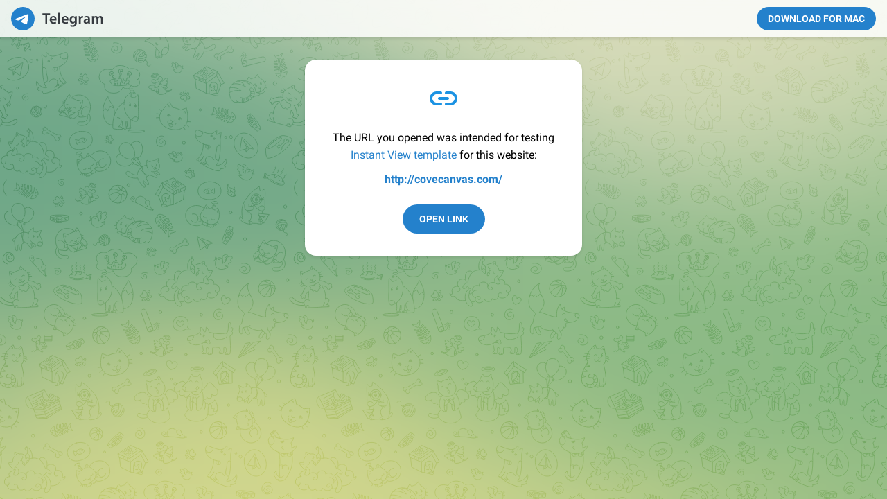

--- FILE ---
content_type: text/html; charset=utf-8
request_url: https://www.t.me/iv?url=http%3A%2F%2Fcovecanvas.com
body_size: 3487
content:
<!DOCTYPE html>
<html>
  <head>
    <meta charset="utf-8">
    <title>Telegram: Instant View</title>
    <meta name="viewport" content="width=device-width, initial-scale=1.0">
    <script>try{if(window.parent!=null&&window!=window.parent){window.parent.postMessage(JSON.stringify({eventType:'web_app_open_tg_link',eventData:{path_full:"\/iv?url=http%3A%2F%2Fcovecanvas.com"}}),'https://web.telegram.org');}}catch(e){}</script>
    <meta name="robots" content="noindex, nofollow"><meta property="og:title" content="">
<meta property="og:image" content="https://telegram.org/img/t_logo_2x.png">
<meta property="og:site_name" content="Telegram">
<meta property="og:description" content="">

<meta property="twitter:title" content="">
<meta property="twitter:image" content="https://telegram.org/img/t_logo_2x.png">
<meta property="twitter:site" content="@Telegram">

<meta name="twitter:card" content="summary">
<meta name="twitter:site" content="@Telegram">
<meta name="twitter:description" content="
">
<meta property="al:ios:app_store_id" content="686449807">
<meta property="al:ios:app_name" content="Telegram Messenger">
<meta property="al:ios:url" content="">

<meta property="al:android:url" content="">
<meta property="al:android:app_name" content="Telegram">
<meta property="al:android:package" content="org.telegram.messenger">

<meta name="twitter:app:name:iphone" content="Telegram Messenger">
<meta name="twitter:app:id:iphone" content="686449807">
<meta name="twitter:app:url:iphone" content="">
<meta name="twitter:app:name:ipad" content="Telegram Messenger">
<meta name="twitter:app:id:ipad" content="686449807">
<meta name="twitter:app:url:ipad" content="">
<meta name="twitter:app:name:googleplay" content="Telegram">
<meta name="twitter:app:id:googleplay" content="org.telegram.messenger">
<meta name="twitter:app:url:googleplay" content="https://t.me/iv">

<meta name="apple-itunes-app" content="app-id=686449807, app-argument: ">
    <script>window.matchMedia&&window.matchMedia('(prefers-color-scheme: dark)').matches&&document.documentElement&&document.documentElement.classList&&document.documentElement.classList.add('theme_dark');</script>
    <link rel="icon" type="image/svg+xml" href="//telegram.org/img/website_icon.svg?4">
<link rel="apple-touch-icon" sizes="180x180" href="//telegram.org/img/apple-touch-icon.png">
<link rel="icon" type="image/png" sizes="32x32" href="//telegram.org/img/favicon-32x32.png">
<link rel="icon" type="image/png" sizes="16x16" href="//telegram.org/img/favicon-16x16.png">
<link rel="alternate icon" href="//telegram.org/img/favicon.ico" type="image/x-icon" />
    <link href="//telegram.org/css/font-roboto.css?1" rel="stylesheet" type="text/css">
    <!--link href="/css/myriad.css" rel="stylesheet"-->
    <link href="//telegram.org/css/bootstrap.min.css?3" rel="stylesheet">
    <link href="//telegram.org/css/telegram.css?249" rel="stylesheet" media="screen">
  </head>
  <body class="no_transition">
      <div class="tgme_background_wrap">
    <canvas id="tgme_background" class="tgme_background default" width="50" height="50" data-colors="dbddbb,6ba587,d5d88d,88b884"></canvas>
    <div class="tgme_background_pattern default"></div>
  </div>
    <div class="tgme_page_wrap">
      <div class="tgme_head_wrap">
        <div class="tgme_head">
          <a href="//telegram.org/" class="tgme_head_brand">
            <svg class="tgme_logo" height="34" viewBox="0 0 133 34" width="133" xmlns="http://www.w3.org/2000/svg">
              <g fill="none" fill-rule="evenodd">
                <circle cx="17" cy="17" fill="var(--accent-btn-color)" r="17"/><path d="m7.06510669 16.9258959c5.22739451-2.1065178 8.71314291-3.4952633 10.45724521-4.1662364 4.9797665-1.9157646 6.0145193-2.2485535 6.6889567-2.2595423.1483363-.0024169.480005.0315855.6948461.192827.1814076.1361492.23132.3200675.2552048.4491519.0238847.1290844.0536269.4231419.0299841.65291-.2698553 2.6225356-1.4375148 8.986738-2.0315537 11.9240228-.2513602 1.2428753-.7499132 1.5088847-1.2290685 1.5496672-1.0413153.0886298-1.8284257-.4857912-2.8369905-1.0972863-1.5782048-.9568691-2.5327083-1.3984317-4.0646293-2.3321592-1.7703998-1.0790837-.212559-1.583655.7963867-2.5529189.2640459-.2536609 4.7753906-4.3097041 4.755976-4.431706-.0070494-.0442984-.1409018-.481649-.2457499-.5678447-.104848-.0861957-.2595946-.0567202-.3712641-.033278-.1582881.0332286-2.6794907 1.5745492-7.5636077 4.6239616-.715635.4545193-1.3638349.6759763-1.9445998.6643712-.64024672-.0127938-1.87182452-.334829-2.78737602-.6100966-1.12296117-.3376271-1.53748501-.4966332-1.45976769-1.0700283.04048-.2986597.32581586-.610598.8560076-.935815z" fill="#fff"/><path d="m49.4 24v-12.562h-4.224v-2.266h11.198v2.266h-4.268v12.562zm16.094-4.598h-7.172c.066 1.936 1.562 2.772 3.3 2.772 1.254 0 2.134-.198 2.97-.484l.396 1.848c-.924.396-2.2.682-3.74.682-3.476 0-5.522-2.134-5.522-5.412 0-2.97 1.804-5.764 5.236-5.764 3.476 0 4.62 2.86 4.62 5.214 0 .506-.044.902-.088 1.144zm-7.172-1.892h4.708c.022-.99-.418-2.618-2.222-2.618-1.672 0-2.376 1.518-2.486 2.618zm9.538 6.49v-15.62h2.706v15.62zm14.84-4.598h-7.172c.066 1.936 1.562 2.772 3.3 2.772 1.254 0 2.134-.198 2.97-.484l.396 1.848c-.924.396-2.2.682-3.74.682-3.476 0-5.522-2.134-5.522-5.412 0-2.97 1.804-5.764 5.236-5.764 3.476 0 4.62 2.86 4.62 5.214 0 .506-.044.902-.088 1.144zm-7.172-1.892h4.708c.022-.99-.418-2.618-2.222-2.618-1.672 0-2.376 1.518-2.486 2.618zm19.24-1.144v6.072c0 2.244-.462 3.85-1.584 4.862-1.1.99-2.662 1.298-4.136 1.298-1.364 0-2.816-.308-3.74-.858l.594-2.046c.682.396 1.826.814 3.124.814 1.76 0 3.08-.924 3.08-3.234v-.924h-.044c-.616.946-1.694 1.584-3.124 1.584-2.662 0-4.554-2.2-4.554-5.236 0-3.52 2.288-5.654 4.862-5.654 1.65 0 2.596.792 3.102 1.672h.044l.11-1.43h2.354c-.044.726-.088 1.606-.088 3.08zm-2.706 2.948v-1.738c0-.264-.022-.506-.088-.726-.286-.99-1.056-1.738-2.2-1.738-1.518 0-2.64 1.32-2.64 3.498 0 1.826.924 3.3 2.618 3.3 1.012 0 1.892-.66 2.2-1.65.088-.264.11-.638.11-.946zm5.622 4.686v-7.26c0-1.452-.022-2.508-.088-3.454h2.332l.11 2.024h.066c.528-1.496 1.782-2.266 2.948-2.266.264 0 .418.022.638.066v2.53c-.242-.044-.484-.066-.814-.066-1.276 0-2.178.814-2.42 2.046-.044.242-.066.528-.066.814v5.566zm16.05-6.424v3.85c0 .968.044 1.914.176 2.574h-2.442l-.198-1.188h-.066c-.638.836-1.76 1.43-3.168 1.43-2.156 0-3.366-1.562-3.366-3.19 0-2.684 2.398-4.07 6.358-4.048v-.176c0-.704-.286-1.87-2.178-1.87-1.056 0-2.156.33-2.882.792l-.528-1.76c.792-.484 2.178-.946 3.872-.946 3.432 0 4.422 2.178 4.422 4.532zm-2.64 2.662v-1.474c-1.914-.022-3.74.374-3.74 2.002 0 1.056.682 1.54 1.54 1.54 1.1 0 1.87-.704 2.134-1.474.066-.198.066-.396.066-.594zm5.6 3.762v-7.524c0-1.232-.044-2.266-.088-3.19h2.31l.132 1.584h.066c.506-.836 1.474-1.826 3.3-1.826 1.408 0 2.508.792 2.97 1.98h.044c.374-.594.814-1.034 1.298-1.342.616-.418 1.298-.638 2.2-.638 1.76 0 3.564 1.21 3.564 4.642v6.314h-2.64v-5.918c0-1.782-.616-2.838-1.914-2.838-.924 0-1.606.66-1.892 1.43-.088.242-.132.594-.132.902v6.424h-2.64v-6.204c0-1.496-.594-2.552-1.848-2.552-1.012 0-1.694.792-1.958 1.518-.088.286-.132.594-.132.902v6.336z" fill="var(--tme-logo-color)" fill-rule="nonzero"/>
              </g>
            </svg>
          </a>
          <a class="tgme_head_right_btn" href="//telegram.org/dl?tme=f6c70ddb44be163c06_16146440959998760292">
            Download for Mac
          </a>
        </div>
      </div>
      <div class="tgme_body_wrap">
        <div class="tgme_page">
          <div class="tgme_page_icon">
  <i class="tgme_icon_share"></i>
</div>
<div class="tgme_page_description">
  The URL you opened was intended for testing <a href="https://instantview.telegram.org/">Instant View template</a> for this website:
</div>
<div class="tgme_page_description">
  <a href="http://covecanvas.com/"><strong>http://covecanvas.com/</strong></a>
</div>
<div class="tgme_page_action">
  <a class="tgme_action_button_new shine" href="http://covecanvas.com/">Open Link</a>
</div>
        </div>
        
      </div>
    </div>

    <div id="tgme_frame_cont"></div>

    <script src="//telegram.org/js/tgwallpaper.min.js?3"></script>

    <script type="text/javascript">

var protoUrl = "";
if (false) {
  var iframeContEl = document.getElementById('tgme_frame_cont') || document.body;
  var iframeEl = document.createElement('iframe');
  iframeContEl.appendChild(iframeEl);
  var pageHidden = false;
  window.addEventListener('pagehide', function () {
    pageHidden = true;
  }, false);
  window.addEventListener('blur', function () {
    pageHidden = true;
  }, false);
  if (iframeEl !== null) {
    // iframeEl.src = protoUrl;
  }
  !false && setTimeout(function() {
    if (!pageHidden) {
      // window.location = protoUrl;
    }
  }, 2000);
}
else if (protoUrl) {
  setTimeout(function() {
    // window.location = protoUrl;
  }, 100);
}

var tme_bg = document.getElementById('tgme_background');
if (tme_bg) {
  TWallpaper.init(tme_bg);
  TWallpaper.animate(true);
  window.onfocus = function(){ TWallpaper.update(); };
}
document.body.classList.remove('no_transition');

function toggleTheme(dark) {
  document.documentElement.classList.toggle('theme_dark', dark);
  window.Telegram && Telegram.setWidgetOptions({dark: dark});
}
if (window.matchMedia) {
  var darkMedia = window.matchMedia('(prefers-color-scheme: dark)');
  toggleTheme(darkMedia.matches);
  darkMedia.addListener(function(e) {
    toggleTheme(e.matches);
  });
}

    
    </script>
  </body>
</html>
<!-- page generated in 2.79ms -->
